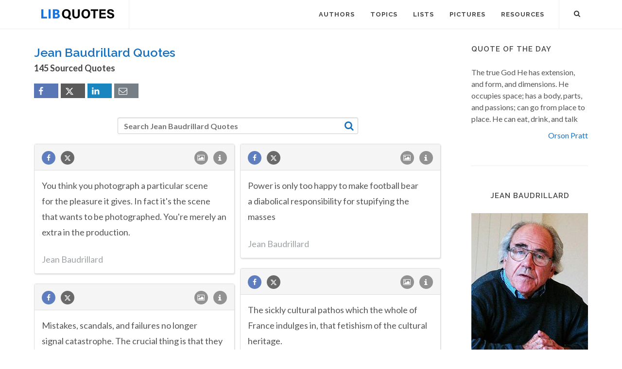

--- FILE ---
content_type: text/html; charset=UTF-8
request_url: https://libquotes.com/jean-baudrillard/5
body_size: 13071
content:
<!DOCTYPE html>
<html lang="en">
<head>
<meta http-equiv="content-type" content="text/html; charset=utf-8">

<title>Jean Baudrillard (140+ Sourced Quotes) - Page 5 - Lib Quotes</title>
  
<meta name="description" content="Sourced quotations by the French Philosopher Jean Baudrillard (1929 — 2007) about real, truth and time - Page 5. Enjoy the best Jean Baudrillard quotes and picture quotes!">

<link rel="stylesheet" href="/css/libq_v2.98.css">

<meta name="viewport" content="width=device-width, initial-scale=1">

<meta property="og:title" content="Jean Baudrillard (140+ Sourced Quotes) - Page 5 - Lib Quotes">
<meta property="og:type" content="article">
<meta property="og:description" content="Sourced quotations by the French Philosopher Jean Baudrillard (1929 — 2007) about real, truth and time - Page 5. Enjoy the best Jean Baudrillard quotes and picture quotes!">
<meta property="og:url" content="https://libquotes.com/jean-baudrillard"> 
<meta property="og:site_name" content="Lib Quotes">
<meta property="og:image" content="https://libquotes.com/apics/jean-baudrillard.jpg">


	
<meta name="twitter:card" content="summary">
<meta name="twitter:site" content="@LibQ_Official">
<meta name="twitter:creator" content="@LibQ_Official">
<meta name="twitter:title" content="Jean Baudrillard (140+ Sourced Quotes) - Page 5 - Lib Quotes">
<meta name="twitter:description" content="Sourced quotations by the French Philosopher Jean Baudrillard (1929 — 2007) about real, truth and time - Page 5. Enjoy the best Jean Baudrillard quotes and picture quotes!">
<meta name="twitter:image" content="https://libquotes.com/apics/jean-baudrillard.jpg">


<meta property="fb:app_id" content="1800133053599594">

<link rel="apple-touch-icon" sizes="180x180" href="/apple-touch-icon.png">
<link rel="icon" type="image/png" href="/favicon-32x32.png" sizes="32x32">
<link rel="icon" type="image/png" href="/favicon-16x16.png" sizes="16x16">
<link rel="manifest" href="/manifest.json">
<link rel="mask-icon" href="/safari-pinned-tab.svg" color="#5bbad5">
<meta name="apple-mobile-web-app-title" content="Lib Quotes">
<meta name="application-name" content="Lib Quotes">
<meta name="theme-color" content="#ffffff">

<meta name="p:domain_verify" content="454be6856bb8bf8c006a7ab658751059">

<script async src="https://www.googletagmanager.com/gtag/js?id=G-QBGPE65SJL"></script>
<script>
  window.dataLayer = window.dataLayer || [];
  function gtag(){dataLayer.push(arguments);}
  gtag('js', new Date());

  gtag('config', 'G-QBGPE65SJL');
</script>

<script async src="https://pagead2.googlesyndication.com/pagead/js/adsbygoogle.js?client=ca-pub-6631402814758980" crossorigin="anonymous"></script>
<link rel="canonical" href="https://libquotes.com/jean-baudrillard/5">
<link rel="prev" href="https://libquotes.com/jean-baudrillard/4">
</head>

<body class="stretched sticky-responsive-menu">

<div id="wrapper" class="clearfix">
<header id="header" class="full-header static-sticky">
<div id="header-wrap">
<div class="container clearfix">
<div id="logo">
<a href="/" class="standard-logo"><img src="/img/libq_v5.svg" width="150" height="22" alt="Lib Quotes" ></a>
</div>
<nav id="primary-menu">			
<div id="primary-menu-trigger"><i class="icon-reorder"></i></div>
<ul>
<li><a href="/authors"><div>Authors</div></a></li>
<li><a href="/topics"><div>Topics</div></a></li>
<li><a href="/lists"><div>Lists</div></a></li>
<li><a href="/picture-quotes"><div>Pictures</div></a></li>
<li><a href="/resources"><div>Resources</div></a></li>
							
<li class="atmi"><a href="javascript:void(0);" id="atmia"><div class="aatm"><i class="icon-info amii"></i>More about Jean Baudrillard</div></a></li>
</ul>

<div id="top-search">
<a id="top-search-trigger" role="button"><i class="icon-search3"></i><i class="icon-cross"></i></a>
<form action="/search/" method="get">
	<input type="text" name="q" id="top-search-box" class="form-control" value="" placeholder="Type &amp; Hit Enter..">
</form>
</div>

</nav>

</div>

</div>

</header>

<section id="content">

<div class="content-wrap">

<div class="container clearfix">
<div class="postcontent nobottommargin clearfix">


						<div id="posts">
						
							
							<div class="entry clearfix">
								<div class="entry-title">
									
									<h1>Jean Baudrillard Quotes</h1><h4 class="lcl h4lm">145 Sourced Quotes</h4><div class="social_btns"><div class="fb_share"><a rel="nofollow" class="socialBtn square fb_button" role="button" data-url="https://libquotes.com/jean-baudrillard"><i class="icon-facebook fa sb2"></i><span></span></a></div><div class="tweet_share"><a rel="nofollow" class="socialBtn square twitter_button" role="button" data-url="https://libquotes.com/jean-baudrillard" data-text="Jean+Baudrillard+-+Sourced+Quotes"><i class="icon-twitter2 fa sb2"></i><span></span></a></div><div class="linkedin_share"><a rel="nofollow" class="socialBtn square linked_button" role="button" data-url="https://libquotes.com/jean-baudrillard" data-title="Jean+Baudrillard+Quotes" data-summary="Jean+Baudrillard+Sourced+Quotes+-+https%3A%2F%2Flibquotes.com%2Fjean-baudrillard"><i class="icon-linkedin fa sb2"></i><span></span></a></div><div class="email_share"><a rel="nofollow" class="socialBtn square" href="mailto:?subject=Jean+Baudrillard+Quotes&body=Jean+Baudrillard+-+Sourced+Quotes+-+https%3A%2F%2Flibquotes.com%2Fjean-baudrillard"><i class="icon-email1 fa sb2"></i><span></span></a></div></div>									
									
								</div>
							
									
								<div class="entry-content">
								
																		
											<div class="dsauthor">
											<input type="text" name="q" id="search_author_tbox" class="form-control sauthor_tf" value="" placeholder="Search Jean Baudrillard Quotes"><a rel="nofollow" id="search_author" href="javascript:void(0);"><i class="icon-search3 sauthor"></i></a>
											</div>
											
																			
								<div class="m_grid">
								
								<div class="panel panel-default"><div class="panel-heading"><a rel="nofollow" class="flleft fb_button" role="button" data-url="https://libquotes.com/jean-baudrillard/quote/lbx4u4l"><i class="i-small i-circled icon-facebook fb_round_share f14"></i></a><a rel="nofollow" class="flleft twitter_button" role="button" data-url="https://libquotes.com/jean-baudrillard/quote/lbx4u4l" data-text="You+think+you+photograph+a+particular+scene+for+the+pleasure+it+gives.+In+fact+it%27s+the+scene+that+wants+to+be+photographed.+You%27re+merely+an+extra+in+the+production."><i class="i-small i-circled icon-twitter2 twitter_round_share f14"></i></a><ul class="infobtn"><li class="dropdown infobtn"><span class="dropdown-toggle" data-toggle="dropdown" role="menu" aria-expanded="false"><i class="i-small i-circled icon-info nrm f14"></i></span><ul class="dropdown-menu" role="menu"><li><a rel="nofollow" id="srcbtn_lbx4u4l" class="qsrcbtn" role="button" data-toggle="modal" data-target=".mdbox" data-remote="false">Source</a></li><li class="divider"></li><li><a rel="nofollow" id="repb_lbx4u4l" class="report_btn" role="button" data-toggle="modal" data-target=".mdbox" data-remote="false">Report...</a></li></ul></li></ul><a class="flright" href="/jean-baudrillard/quote/lbx4u4l"><i class="i-small i-circled icon-image f14"></i></a></div><div class="panel-body"><a href="/jean-baudrillard/quote/lbx4u4l" class="quote_link" ><span class="quote_span">You think you photograph a particular scene for the pleasure it gives. In fact it's the scene that wants to be photographed. You're merely an extra in the production.</span></a><br><br><div><span class="fda">Jean Baudrillard</span></div></div></div><div class="panel panel-default"><div class="panel-heading"><a rel="nofollow" class="flleft fb_button" role="button" data-url="https://libquotes.com/jean-baudrillard/quote/lbq9f6d"><i class="i-small i-circled icon-facebook fb_round_share f14"></i></a><a rel="nofollow" class="flleft twitter_button" role="button" data-url="https://libquotes.com/jean-baudrillard/quote/lbq9f6d" data-text="Power+is+only+too+happy+to+make+football+bear+a+diabolical+responsibility+for+stupifying+the+masses"><i class="i-small i-circled icon-twitter2 twitter_round_share f14"></i></a><ul class="infobtn"><li class="dropdown infobtn"><span class="dropdown-toggle" data-toggle="dropdown" role="menu" aria-expanded="false"><i class="i-small i-circled icon-info nrm f14"></i></span><ul class="dropdown-menu" role="menu"><li><a rel="nofollow" id="srcbtn_lbq9f6d" class="qsrcbtn" role="button" data-toggle="modal" data-target=".mdbox" data-remote="false">Source</a></li><li class="divider"></li><li><a rel="nofollow" id="repb_lbq9f6d" class="report_btn" role="button" data-toggle="modal" data-target=".mdbox" data-remote="false">Report...</a></li></ul></li></ul><a class="flright" href="/jean-baudrillard/quote/lbq9f6d"><i class="i-small i-circled icon-image f14"></i></a></div><div class="panel-body"><a href="/jean-baudrillard/quote/lbq9f6d" class="quote_link" ><span class="quote_span">Power is only too happy to make football bear a diabolical responsibility for stupifying the masses</span></a><br><br><div><span class="fda">Jean Baudrillard</span></div></div></div><div class="panel panel-default"><div class="panel-heading"><a rel="nofollow" class="flleft fb_button" role="button" data-url="https://libquotes.com/jean-baudrillard/quote/lbq7r5l"><i class="i-small i-circled icon-facebook fb_round_share f14"></i></a><a rel="nofollow" class="flleft twitter_button" role="button" data-url="https://libquotes.com/jean-baudrillard/quote/lbq7r5l" data-text="The+sickly+cultural+pathos+which+the+whole+of+France+indulges+in%2C+that+fetishism+of+the+cultural+heritage."><i class="i-small i-circled icon-twitter2 twitter_round_share f14"></i></a><ul class="infobtn"><li class="dropdown infobtn"><span class="dropdown-toggle" data-toggle="dropdown" role="menu" aria-expanded="false"><i class="i-small i-circled icon-info nrm f14"></i></span><ul class="dropdown-menu" role="menu"><li><a rel="nofollow" id="srcbtn_lbq7r5l" class="qsrcbtn" role="button" data-toggle="modal" data-target=".mdbox" data-remote="false">Source</a></li><li class="divider"></li><li><a rel="nofollow" id="repb_lbq7r5l" class="report_btn" role="button" data-toggle="modal" data-target=".mdbox" data-remote="false">Report...</a></li></ul></li></ul><a class="flright" href="/jean-baudrillard/quote/lbq7r5l"><i class="i-small i-circled icon-image f14"></i></a></div><div class="panel-body"><a href="/jean-baudrillard/quote/lbq7r5l" class="quote_link" ><span class="quote_span">The sickly cultural pathos which the whole of France indulges in, that fetishism of the cultural heritage.</span></a><br><br><div><span class="fda">Jean Baudrillard</span></div></div></div><div class="panel panel-default"><div class="panel-heading"><a rel="nofollow" class="flleft fb_button" role="button" data-url="https://libquotes.com/jean-baudrillard/quote/lbt1o3l"><i class="i-small i-circled icon-facebook fb_round_share f14"></i></a><a rel="nofollow" class="flleft twitter_button" role="button" data-url="https://libquotes.com/jean-baudrillard/quote/lbt1o3l" data-text="Mistakes%2C+scandals%2C+and+failures+no+longer+signal+catastrophe.+The+crucial+thing+is+that+they+be+made+credible%2C+and+that+the+public+be+made+aware+of+the+efforts+being+expended+in+that+direction.+The+marketing+immunity+of+governments+is+similar+to+that+of..."><i class="i-small i-circled icon-twitter2 twitter_round_share f14"></i></a><ul class="infobtn"><li class="dropdown infobtn"><span class="dropdown-toggle" data-toggle="dropdown" role="menu" aria-expanded="false"><i class="i-small i-circled icon-info nrm f14"></i></span><ul class="dropdown-menu" role="menu"><li><a rel="nofollow" id="srcbtn_lbt1o3l" class="qsrcbtn" role="button" data-toggle="modal" data-target=".mdbox" data-remote="false">Source</a></li><li class="divider"></li><li><a rel="nofollow" id="repb_lbt1o3l" class="report_btn" role="button" data-toggle="modal" data-target=".mdbox" data-remote="false">Report...</a></li></ul></li></ul><a class="flright" href="/jean-baudrillard/quote/lbt1o3l"><i class="i-small i-circled icon-image f14"></i></a></div><div class="panel-body"><a href="/jean-baudrillard/quote/lbt1o3l" class="quote_link" ><span class="quote_span">Mistakes, scandals, and failures no longer signal catastrophe. The crucial thing is that they be made credible, and that the public be made aware of the efforts being expended in that direction. The marketing immunity of governments is similar to that of the major brands of washing powder.</span></a><br><br><div><span class="fda">Jean Baudrillard</span></div></div></div><div class="panel panel-default"><div class="panel-heading"><a rel="nofollow" class="flleft fb_button" role="button" data-url="https://libquotes.com/jean-baudrillard/quote/lbs4f0y"><i class="i-small i-circled icon-facebook fb_round_share f14"></i></a><a rel="nofollow" class="flleft twitter_button" role="button" data-url="https://libquotes.com/jean-baudrillard/quote/lbs4f0y" data-text="The+repentant%2C+run-to-seed+ultra-Leftists+who+have+converted+to+humanitarianism%2C+artificial+inseminators+of+the+widow+and+the+orphan%2C+themselves+orphans+of+reality+and+malades+imaginaires+of+politics%2C+premature+ejaculators+of+posthistory+and+hyperchondri..."><i class="i-small i-circled icon-twitter2 twitter_round_share f14"></i></a><ul class="infobtn"><li class="dropdown infobtn"><span class="dropdown-toggle" data-toggle="dropdown" role="menu" aria-expanded="false"><i class="i-small i-circled icon-info nrm f14"></i></span><ul class="dropdown-menu" role="menu"><li><a rel="nofollow" id="srcbtn_lbs4f0y" class="qsrcbtn" role="button" data-toggle="modal" data-target=".mdbox" data-remote="false">Source</a></li><li class="divider"></li><li><a rel="nofollow" id="repb_lbs4f0y" class="report_btn" role="button" data-toggle="modal" data-target=".mdbox" data-remote="false">Report...</a></li></ul></li></ul><a class="flright" href="/jean-baudrillard/quote/lbs4f0y"><i class="i-small i-circled icon-image f14"></i></a></div><div class="panel-body"><a href="/jean-baudrillard/quote/lbs4f0y" class="quote_link" ><span class="quote_span">The repentant, run-to-seed ultra-Leftists who have converted to humanitarianism, artificial inseminators of the widow and the orphan, themselves orphans of reality and malades imaginaires of politics, premature ejaculators of posthistory and hyperchondriacs of the dead body of ideology and morality.</span></a><br><br><div><span class="fda">Jean Baudrillard</span></div></div></div><div class="panel panel-default"><div class="panel-heading"><a rel="nofollow" class="flleft fb_button" role="button" data-url="https://libquotes.com/jean-baudrillard/quote/lbd5j4m"><i class="i-small i-circled icon-facebook fb_round_share f14"></i></a><a rel="nofollow" class="flleft twitter_button" role="button" data-url="https://libquotes.com/jean-baudrillard/quote/lbd5j4m" data-text="Disneyland+is+presented+as+imaginary+in+order+to+make+us+believe+that+the+rest+is+real."><i class="i-small i-circled icon-twitter2 twitter_round_share f14"></i></a><ul class="infobtn"><li class="dropdown infobtn"><span class="dropdown-toggle" data-toggle="dropdown" role="menu" aria-expanded="false"><i class="i-small i-circled icon-info nrm f14"></i></span><ul class="dropdown-menu" role="menu"><li><a rel="nofollow" id="srcbtn_lbd5j4m" class="qsrcbtn" role="button" data-toggle="modal" data-target=".mdbox" data-remote="false">Source</a></li><li class="divider"></li><li><a rel="nofollow" id="repb_lbd5j4m" class="report_btn" role="button" data-toggle="modal" data-target=".mdbox" data-remote="false">Report...</a></li></ul></li></ul><a class="flright" href="/jean-baudrillard/quote/lbd5j4m"><i class="i-small i-circled icon-image f14"></i></a></div><div class="panel-body"><a href="/jean-baudrillard/quote/lbd5j4m" class="quote_link" ><span class="quote_span">Disneyland is presented as imaginary in order to make us believe that the rest is real.</span></a><br><br><div><span class="fda">Jean Baudrillard</span></div></div></div><div class="panel panel-default"><div class="panel-heading"><a rel="nofollow" class="flleft fb_button" role="button" data-url="https://libquotes.com/jean-baudrillard/quote/lbk4e0h"><i class="i-small i-circled icon-facebook fb_round_share f14"></i></a><a rel="nofollow" class="flleft twitter_button" role="button" data-url="https://libquotes.com/jean-baudrillard/quote/lbk4e0h" data-text="Computer+science+only+indicates+the+retrospective+omnipotence+of+our+technologies.+In+other+words%2C+an+infinite+capacity+to+process+data+%28but+only+data+--+i.e.+the+already+given%29+and+in+no+sense+a+new+vision.+With+that+science%2C+we+are+entering+an+era+of+e..."><i class="i-small i-circled icon-twitter2 twitter_round_share f14"></i></a><ul class="infobtn"><li class="dropdown infobtn"><span class="dropdown-toggle" data-toggle="dropdown" role="menu" aria-expanded="false"><i class="i-small i-circled icon-info nrm f14"></i></span><ul class="dropdown-menu" role="menu"><li><a rel="nofollow" id="srcbtn_lbk4e0h" class="qsrcbtn" role="button" data-toggle="modal" data-target=".mdbox" data-remote="false">Source</a></li><li class="divider"></li><li><a rel="nofollow" id="repb_lbk4e0h" class="report_btn" role="button" data-toggle="modal" data-target=".mdbox" data-remote="false">Report...</a></li></ul></li></ul><a class="flright" href="/jean-baudrillard/quote/lbk4e0h"><i class="i-small i-circled icon-image f14"></i></a></div><div class="panel-body"><a href="/jean-baudrillard/quote/lbk4e0h" class="quote_link" ><span class="quote_span">Computer science only indicates the retrospective omnipotence of our technologies. In other words, an infinite capacity to process data (but only data -- i.e. the already given) and in no sense a new vision. With that science, we are entering an era of exhaustivity, which is also an era of exhaustion.</span></a><br><br><div><span class="fda">Jean Baudrillard</span></div></div></div><div class="panel panel-default"><div class="panel-heading"><a rel="nofollow" class="flleft fb_button" role="button" data-url="https://libquotes.com/jean-baudrillard/quote/lbj3f9w"><i class="i-small i-circled icon-facebook fb_round_share f14"></i></a><a rel="nofollow" class="flleft twitter_button" role="button" data-url="https://libquotes.com/jean-baudrillard/quote/lbj3f9w" data-text="In+its+artless+cruelty%2C+Dallas+is+superior+to+any+%22intelligent%22+critique+that+can+be+made+of+it.+That+is+why+intellectual+snobberymeets+its+match+here."><i class="i-small i-circled icon-twitter2 twitter_round_share f14"></i></a><ul class="infobtn"><li class="dropdown infobtn"><span class="dropdown-toggle" data-toggle="dropdown" role="menu" aria-expanded="false"><i class="i-small i-circled icon-info nrm f14"></i></span><ul class="dropdown-menu" role="menu"><li><a rel="nofollow" id="srcbtn_lbj3f9w" class="qsrcbtn" role="button" data-toggle="modal" data-target=".mdbox" data-remote="false">Source</a></li><li class="divider"></li><li><a rel="nofollow" id="repb_lbj3f9w" class="report_btn" role="button" data-toggle="modal" data-target=".mdbox" data-remote="false">Report...</a></li></ul></li></ul><a class="flright" href="/jean-baudrillard/quote/lbj3f9w"><i class="i-small i-circled icon-image f14"></i></a></div><div class="panel-body"><a href="/jean-baudrillard/quote/lbj3f9w" class="quote_link" ><span class="quote_span">In its artless cruelty, Dallas is superior to any "intelligent" critique that can be made of it. That is why intellectual snobberymeets its match here.</span></a><br><br><div><span class="fda">Jean Baudrillard</span></div></div></div><div class="panel panel-default"><div class="panel-heading"><a rel="nofollow" class="flleft fb_button" role="button" data-url="https://libquotes.com/jean-baudrillard/quote/lbl7h9l"><i class="i-small i-circled icon-facebook fb_round_share f14"></i></a><a rel="nofollow" class="flleft twitter_button" role="button" data-url="https://libquotes.com/jean-baudrillard/quote/lbl7h9l" data-text="Like+dreams%2C+statistics+are+a+form+of+wish+fulfillment."><i class="i-small i-circled icon-twitter2 twitter_round_share f14"></i></a><ul class="infobtn"><li class="dropdown infobtn"><span class="dropdown-toggle" data-toggle="dropdown" role="menu" aria-expanded="false"><i class="i-small i-circled icon-info nrm f14"></i></span><ul class="dropdown-menu" role="menu"><li><a rel="nofollow" id="srcbtn_lbl7h9l" class="qsrcbtn" role="button" data-toggle="modal" data-target=".mdbox" data-remote="false">Source</a></li><li class="divider"></li><li><a rel="nofollow" id="repb_lbl7h9l" class="report_btn" role="button" data-toggle="modal" data-target=".mdbox" data-remote="false">Report...</a></li></ul></li></ul><a class="flright" href="/jean-baudrillard/quote/lbl7h9l"><i class="i-small i-circled icon-image f14"></i></a></div><div class="panel-body"><a href="/jean-baudrillard/quote/lbl7h9l" class="quote_link" ><span class="quote_span">Like dreams, statistics are a form of wish fulfillment.</span></a><br><br><div><span class="fda">Jean Baudrillard</span></div></div></div><div class="panel panel-default"><div class="panel-heading"><a rel="nofollow" class="flleft fb_button" role="button" data-url="https://libquotes.com/jean-baudrillard/quote/lbx5s0s"><i class="i-small i-circled icon-facebook fb_round_share f14"></i></a><a rel="nofollow" class="flleft twitter_button" role="button" data-url="https://libquotes.com/jean-baudrillard/quote/lbx5s0s" data-text="The+era+of+the+political+was+one+of+anomie%3A+crisis%2C+violence%2C+madness+and+revolution.+The+era+of+the+trans-political+is+that+of+anomaly%3A+an+aberration+of+no+consequence%2C+contemporaneous+with+the+event+of+no+consequence."><i class="i-small i-circled icon-twitter2 twitter_round_share f14"></i></a><ul class="infobtn"><li class="dropdown infobtn"><span class="dropdown-toggle" data-toggle="dropdown" role="menu" aria-expanded="false"><i class="i-small i-circled icon-info nrm f14"></i></span><ul class="dropdown-menu" role="menu"><li><a rel="nofollow" id="srcbtn_lbx5s0s" class="qsrcbtn" role="button" data-toggle="modal" data-target=".mdbox" data-remote="false">Source</a></li><li class="divider"></li><li><a rel="nofollow" id="repb_lbx5s0s" class="report_btn" role="button" data-toggle="modal" data-target=".mdbox" data-remote="false">Report...</a></li></ul></li></ul><a class="flright" href="/jean-baudrillard/quote/lbx5s0s"><i class="i-small i-circled icon-image f14"></i></a></div><div class="panel-body"><a href="/jean-baudrillard/quote/lbx5s0s" class="quote_link" ><span class="quote_span">The era of the political was one of anomie: crisis, violence, madness and revolution. The era of the trans-political is that of anomaly: an aberration of no consequence, contemporaneous with the event of no consequence.</span></a><br><br><div><span class="fda">Jean Baudrillard</span></div></div></div><div class="panel panel-default"><div class="panel-heading"><a rel="nofollow" class="flleft fb_button" role="button" data-url="https://libquotes.com/jean-baudrillard/quote/lbl0t6p"><i class="i-small i-circled icon-facebook fb_round_share f14"></i></a><a rel="nofollow" class="flleft twitter_button" role="button" data-url="https://libquotes.com/jean-baudrillard/quote/lbl0t6p" data-text="The+sumptuous+age+of+stars+and+images+is+reduced+to+a+few+artificial+tornado+effects%2C+pathetic+fake+buildings%2C+and+childish+tricks+which+the+crowd+pretends+to+be+taken+in+by+to+avoid+feeling+too+disappointed.+Ghost+towns%2C+ghost+people.+The+whole+place+ha..."><i class="i-small i-circled icon-twitter2 twitter_round_share f14"></i></a><ul class="infobtn"><li class="dropdown infobtn"><span class="dropdown-toggle" data-toggle="dropdown" role="menu" aria-expanded="false"><i class="i-small i-circled icon-info nrm f14"></i></span><ul class="dropdown-menu" role="menu"><li><a rel="nofollow" id="srcbtn_lbl0t6p" class="qsrcbtn" role="button" data-toggle="modal" data-target=".mdbox" data-remote="false">Source</a></li><li class="divider"></li><li><a rel="nofollow" id="repb_lbl0t6p" class="report_btn" role="button" data-toggle="modal" data-target=".mdbox" data-remote="false">Report...</a></li></ul></li></ul><a class="flright" href="/jean-baudrillard/quote/lbl0t6p"><i class="i-small i-circled icon-image f14"></i></a></div><div class="panel-body"><a href="/jean-baudrillard/quote/lbl0t6p" class="quote_link" ><span class="quote_span">The sumptuous age of stars and images is reduced to a few artificial tornado effects, pathetic fake buildings, and childish tricks which the crowd pretends to be taken in by to avoid feeling too disappointed. Ghost towns, ghost people. The whole place has the same air of obsolescence about it as Sunset or Hollywood Boulevard.</span></a><br><br><div><span class="fda">Jean Baudrillard</span></div></div></div><div class="panel panel-default"><div class="panel-heading"><a rel="nofollow" class="flleft fb_button" role="button" data-url="https://libquotes.com/jean-baudrillard/quote/lbc3l0a"><i class="i-small i-circled icon-facebook fb_round_share f14"></i></a><a rel="nofollow" class="flleft twitter_button" role="button" data-url="https://libquotes.com/jean-baudrillard/quote/lbc3l0a" data-text="[base64]."><i class="i-small i-circled icon-twitter2 twitter_round_share f14"></i></a><ul class="infobtn"><li class="dropdown infobtn"><span class="dropdown-toggle" data-toggle="dropdown" role="menu" aria-expanded="false"><i class="i-small i-circled icon-info nrm f14"></i></span><ul class="dropdown-menu" role="menu"><li><a rel="nofollow" id="srcbtn_lbc3l0a" class="qsrcbtn" role="button" data-toggle="modal" data-target=".mdbox" data-remote="false">Source</a></li><li class="divider"></li><li><a rel="nofollow" id="repb_lbc3l0a" class="report_btn" role="button" data-toggle="modal" data-target=".mdbox" data-remote="false">Report...</a></li></ul></li></ul><a class="flright" href="/jean-baudrillard/quote/lbc3l0a"><i class="i-small i-circled icon-image f14"></i></a></div><div class="panel-body"><a href="/jean-baudrillard/quote/lbc3l0a" class="quote_link" ><span class="quote_span">A society which allows an abominable event to burgeon from its dung heap and grow on its surface is like a man who lets a fly crawl unheeded across his face or saliva dribble from his mouth -- either epileptic or dead.</span></a><br><br><div><span class="fda">Jean Baudrillard</span></div></div></div><div class="panel panel-default"><div class="panel-heading"><a rel="nofollow" class="flleft fb_button" role="button" data-url="https://libquotes.com/jean-baudrillard/quote/lbj9u3t"><i class="i-small i-circled icon-facebook fb_round_share f14"></i></a><a rel="nofollow" class="flleft twitter_button" role="button" data-url="https://libquotes.com/jean-baudrillard/quote/lbj9u3t" data-text="Prophesying+catastrophe+is+incredibly+banal.+The+more+original+move+is+to+assume+that+it+has+already+happened."><i class="i-small i-circled icon-twitter2 twitter_round_share f14"></i></a><ul class="infobtn"><li class="dropdown infobtn"><span class="dropdown-toggle" data-toggle="dropdown" role="menu" aria-expanded="false"><i class="i-small i-circled icon-info nrm f14"></i></span><ul class="dropdown-menu" role="menu"><li><a rel="nofollow" id="srcbtn_lbj9u3t" class="qsrcbtn" role="button" data-toggle="modal" data-target=".mdbox" data-remote="false">Source</a></li><li class="divider"></li><li><a rel="nofollow" id="repb_lbj9u3t" class="report_btn" role="button" data-toggle="modal" data-target=".mdbox" data-remote="false">Report...</a></li></ul></li></ul><a class="flright" href="/jean-baudrillard/quote/lbj9u3t"><i class="i-small i-circled icon-image f14"></i></a></div><div class="panel-body"><a href="/jean-baudrillard/quote/lbj9u3t" class="quote_link" ><span class="quote_span">Prophesying catastrophe is incredibly banal. The more original move is to assume that it has already happened.</span></a><br><br><div><span class="fda">Jean Baudrillard</span></div></div></div><div class="panel panel-default"><div class="panel-heading"><a rel="nofollow" class="flleft fb_button" role="button" data-url="https://libquotes.com/jean-baudrillard/quote/lbt3m0y"><i class="i-small i-circled icon-facebook fb_round_share f14"></i></a><a rel="nofollow" class="flleft twitter_button" role="button" data-url="https://libquotes.com/jean-baudrillard/quote/lbt3m0y" data-text="Photography+is+our+exorcism.+Primitive+society+had+its+masks%2C+bourgeois+society+its+mirrors.+We+have+our+images."><i class="i-small i-circled icon-twitter2 twitter_round_share f14"></i></a><ul class="infobtn"><li class="dropdown infobtn"><span class="dropdown-toggle" data-toggle="dropdown" role="menu" aria-expanded="false"><i class="i-small i-circled icon-info nrm f14"></i></span><ul class="dropdown-menu" role="menu"><li><a rel="nofollow" id="srcbtn_lbt3m0y" class="qsrcbtn" role="button" data-toggle="modal" data-target=".mdbox" data-remote="false">Source</a></li><li class="divider"></li><li><a rel="nofollow" id="repb_lbt3m0y" class="report_btn" role="button" data-toggle="modal" data-target=".mdbox" data-remote="false">Report...</a></li></ul></li></ul><a class="flright" href="/jean-baudrillard/quote/lbt3m0y"><i class="i-small i-circled icon-image f14"></i></a></div><div class="panel-body"><a href="/jean-baudrillard/quote/lbt3m0y" class="quote_link" ><span class="quote_span">Photography is our exorcism. Primitive society had its masks, bourgeois society its mirrors. We have our images.</span></a><br><br><div><span class="fda">Jean Baudrillard</span></div></div></div><div class="panel panel-default"><div class="panel-heading"><a rel="nofollow" class="flleft fb_button" role="button" data-url="https://libquotes.com/jean-baudrillard/quote/lbd3b7b"><i class="i-small i-circled icon-facebook fb_round_share f14"></i></a><a rel="nofollow" class="flleft twitter_button" role="button" data-url="https://libquotes.com/jean-baudrillard/quote/lbd3b7b" data-text="Illusion+is+no+longer+possible%2C+because+the+real+is+no+longer+possible."><i class="i-small i-circled icon-twitter2 twitter_round_share f14"></i></a><ul class="infobtn"><li class="dropdown infobtn"><span class="dropdown-toggle" data-toggle="dropdown" role="menu" aria-expanded="false"><i class="i-small i-circled icon-info nrm f14"></i></span><ul class="dropdown-menu" role="menu"><li><a rel="nofollow" id="srcbtn_lbd3b7b" class="qsrcbtn" role="button" data-toggle="modal" data-target=".mdbox" data-remote="false">Source</a></li><li class="divider"></li><li><a rel="nofollow" id="repb_lbd3b7b" class="report_btn" role="button" data-toggle="modal" data-target=".mdbox" data-remote="false">Report...</a></li></ul></li></ul><a class="flright" href="/jean-baudrillard/quote/lbd3b7b"><i class="i-small i-circled icon-image f14"></i></a></div><div class="panel-body"><a href="/jean-baudrillard/quote/lbd3b7b" class="quote_link" ><span class="quote_span">Illusion is no longer possible, because the real is no longer possible.</span></a><br><br><div><span class="fda">Jean Baudrillard</span></div></div></div><div class="panel panel-default"><div class="panel-heading"><a rel="nofollow" class="flleft fb_button" role="button" data-url="https://libquotes.com/jean-baudrillard/quote/lbc8x7a"><i class="i-small i-circled icon-facebook fb_round_share f14"></i></a><a rel="nofollow" class="flleft twitter_button" role="button" data-url="https://libquotes.com/jean-baudrillard/quote/lbc8x7a" data-text="One+of+the+pleasures+of+travel+is+to+dive+into+places+where+others+are+compelled+to+live+and+come+out+unscathed%2C+full+of+the+malicious+pleasure+of+abandoning+them+to+their+fate."><i class="i-small i-circled icon-twitter2 twitter_round_share f14"></i></a><ul class="infobtn"><li class="dropdown infobtn"><span class="dropdown-toggle" data-toggle="dropdown" role="menu" aria-expanded="false"><i class="i-small i-circled icon-info nrm f14"></i></span><ul class="dropdown-menu" role="menu"><li><a rel="nofollow" id="srcbtn_lbc8x7a" class="qsrcbtn" role="button" data-toggle="modal" data-target=".mdbox" data-remote="false">Source</a></li><li class="divider"></li><li><a rel="nofollow" id="repb_lbc8x7a" class="report_btn" role="button" data-toggle="modal" data-target=".mdbox" data-remote="false">Report...</a></li></ul></li></ul><a class="flright" href="/jean-baudrillard/quote/lbc8x7a"><i class="i-small i-circled icon-image f14"></i></a></div><div class="panel-body"><a href="/jean-baudrillard/quote/lbc8x7a" class="quote_link" ><span class="quote_span">One of the pleasures of travel is to dive into places where others are compelled to live and come out unscathed, full of the malicious pleasure of abandoning them to their fate.</span></a><br><br><div><span class="fda">Jean Baudrillard</span></div></div></div><div class="panel panel-default"><div class="panel-heading"><a rel="nofollow" class="flleft fb_button" role="button" data-url="https://libquotes.com/jean-baudrillard/quote/lbu5u0v"><i class="i-small i-circled icon-facebook fb_round_share f14"></i></a><a rel="nofollow" class="flleft twitter_button" role="button" data-url="https://libquotes.com/jean-baudrillard/quote/lbu5u0v" data-text="The+confrontation+between+America+and+Europe+reveals+not+so+much+a+rapprochement+as+a+distortion%2C+an+unbridgeable+rift.+There+isn%27t+just+a+gap+between+us%2C+but+a+whole+chasm+of+modernity."><i class="i-small i-circled icon-twitter2 twitter_round_share f14"></i></a><ul class="infobtn"><li class="dropdown infobtn"><span class="dropdown-toggle" data-toggle="dropdown" role="menu" aria-expanded="false"><i class="i-small i-circled icon-info nrm f14"></i></span><ul class="dropdown-menu" role="menu"><li><a rel="nofollow" id="srcbtn_lbu5u0v" class="qsrcbtn" role="button" data-toggle="modal" data-target=".mdbox" data-remote="false">Source</a></li><li class="divider"></li><li><a rel="nofollow" id="repb_lbu5u0v" class="report_btn" role="button" data-toggle="modal" data-target=".mdbox" data-remote="false">Report...</a></li></ul></li></ul><a class="flright" href="/jean-baudrillard/quote/lbu5u0v"><i class="i-small i-circled icon-image f14"></i></a></div><div class="panel-body"><a href="/jean-baudrillard/quote/lbu5u0v" class="quote_link" ><span class="quote_span">The confrontation between America and Europe reveals not so much a rapprochement as a distortion, an unbridgeable rift. There isn't just a gap between us, but a whole chasm of modernity.</span></a><br><br><div><span class="fda">Jean Baudrillard</span></div></div></div><div class="panel panel-default"><div class="panel-heading"><a rel="nofollow" class="flleft fb_button" role="button" data-url="https://libquotes.com/jean-baudrillard/quote/lbr5b9e"><i class="i-small i-circled icon-facebook fb_round_share f14"></i></a><a rel="nofollow" class="flleft twitter_button" role="button" data-url="https://libquotes.com/jean-baudrillard/quote/lbr5b9e" data-text="Today%2C+every+principle+of+identity+is+affected+by+fashion%2C+precisely+because+of+its+potential+to+revert+all+forms+to+non-origin+and+recurrence.+Fashion+is+always+retro%2C+but+always+on+the+basis+of+the+abolition+of+the+pass%C3%A9+%28the+past%29%3A+the+spectral+death+..."><i class="i-small i-circled icon-twitter2 twitter_round_share f14"></i></a><ul class="infobtn"><li class="dropdown infobtn"><span class="dropdown-toggle" data-toggle="dropdown" role="menu" aria-expanded="false"><i class="i-small i-circled icon-info nrm f14"></i></span><ul class="dropdown-menu" role="menu"><li><a rel="nofollow" id="srcbtn_lbr5b9e" class="qsrcbtn" role="button" data-toggle="modal" data-target=".mdbox" data-remote="false">Source</a></li><li class="divider"></li><li><a rel="nofollow" id="repb_lbr5b9e" class="report_btn" role="button" data-toggle="modal" data-target=".mdbox" data-remote="false">Report...</a></li></ul></li></ul><a class="flright" href="/jean-baudrillard/quote/lbr5b9e"><i class="i-small i-circled icon-image f14"></i></a></div><div class="panel-body"><a href="/jean-baudrillard/quote/lbr5b9e" class="quote_link" ><span class="quote_span">Today, every principle of identity is affected by fashion, precisely because of its potential to revert all forms to non-origin and recurrence. Fashion is always retro, but always on the basis of the abolition of the passé (the past): the spectral death and resurrection of forms. Its proper actuality (its 'up-to-dateness', its 'relevance') is not a reference to the present, but an immediate and total recycling.</span></a><br><br><div><span class="fda">Jean Baudrillard</span></div></div></div><div class="panel panel-default"><div class="panel-heading"><a rel="nofollow" class="flleft fb_button" role="button" data-url="https://libquotes.com/jean-baudrillard/quote/lbl9s6u"><i class="i-small i-circled icon-facebook fb_round_share f14"></i></a><a rel="nofollow" class="flleft twitter_button" role="button" data-url="https://libquotes.com/jean-baudrillard/quote/lbl9s6u" data-text="The+desert+is+no+longer+a+landscape%2C+it+is+a+pure+form+produced+by+the+abstraction+of+all+others."><i class="i-small i-circled icon-twitter2 twitter_round_share f14"></i></a><ul class="infobtn"><li class="dropdown infobtn"><span class="dropdown-toggle" data-toggle="dropdown" role="menu" aria-expanded="false"><i class="i-small i-circled icon-info nrm f14"></i></span><ul class="dropdown-menu" role="menu"><li><a rel="nofollow" id="srcbtn_lbl9s6u" class="qsrcbtn" role="button" data-toggle="modal" data-target=".mdbox" data-remote="false">Source</a></li><li class="divider"></li><li><a rel="nofollow" id="repb_lbl9s6u" class="report_btn" role="button" data-toggle="modal" data-target=".mdbox" data-remote="false">Report...</a></li></ul></li></ul><a class="flright" href="/jean-baudrillard/quote/lbl9s6u"><i class="i-small i-circled icon-image f14"></i></a></div><div class="panel-body"><a href="/jean-baudrillard/quote/lbl9s6u" class="quote_link" ><span class="quote_span">The desert is no longer a landscape, it is a pure form produced by the abstraction of all others.</span></a><br><br><div><span class="fda">Jean Baudrillard</span></div></div></div><div class="panel panel-default"><div class="panel-heading"><a rel="nofollow" class="flleft fb_button" role="button" data-url="https://libquotes.com/jean-baudrillard/quote/lbo8o1l"><i class="i-small i-circled icon-facebook fb_round_share f14"></i></a><a rel="nofollow" class="flleft twitter_button" role="button" data-url="https://libquotes.com/jean-baudrillard/quote/lbo8o1l" data-text="It+is+the+corpse+of+the+bourgeoisie+that+separates+us.+With+us%2C+it+is+that+class+that+is+the+carrier+of+the+chromosome+of+banality."><i class="i-small i-circled icon-twitter2 twitter_round_share f14"></i></a><ul class="infobtn"><li class="dropdown infobtn"><span class="dropdown-toggle" data-toggle="dropdown" role="menu" aria-expanded="false"><i class="i-small i-circled icon-info nrm f14"></i></span><ul class="dropdown-menu" role="menu"><li><a rel="nofollow" id="srcbtn_lbo8o1l" class="qsrcbtn" role="button" data-toggle="modal" data-target=".mdbox" data-remote="false">Source</a></li><li class="divider"></li><li><a rel="nofollow" id="repb_lbo8o1l" class="report_btn" role="button" data-toggle="modal" data-target=".mdbox" data-remote="false">Report...</a></li></ul></li></ul><a class="flright" href="/jean-baudrillard/quote/lbo8o1l"><i class="i-small i-circled icon-image f14"></i></a></div><div class="panel-body"><a href="/jean-baudrillard/quote/lbo8o1l" class="quote_link" ><span class="quote_span">It is the corpse of the bourgeoisie that separates us. With us, it is that class that is the carrier of the chromosome of banality.</span></a><br><br><div><span class="fda">Jean Baudrillard</span></div></div></div><div class="panel panel-default"><div class="panel-heading"><a rel="nofollow" class="flleft fb_button" role="button" data-url="https://libquotes.com/jean-baudrillard/quote/lbf8h9r"><i class="i-small i-circled icon-facebook fb_round_share f14"></i></a><a rel="nofollow" class="flleft twitter_button" role="button" data-url="https://libquotes.com/jean-baudrillard/quote/lbf8h9r" data-text="It+is+exciting+to+hear+one+of+your+fondest+ideas+formulated+in+one+fell+swoop%2C+better+than+you+could+have+done+yourself."><i class="i-small i-circled icon-twitter2 twitter_round_share f14"></i></a><ul class="infobtn"><li class="dropdown infobtn"><span class="dropdown-toggle" data-toggle="dropdown" role="menu" aria-expanded="false"><i class="i-small i-circled icon-info nrm f14"></i></span><ul class="dropdown-menu" role="menu"><li><a rel="nofollow" id="srcbtn_lbf8h9r" class="qsrcbtn" role="button" data-toggle="modal" data-target=".mdbox" data-remote="false">Source</a></li><li class="divider"></li><li><a rel="nofollow" id="repb_lbf8h9r" class="report_btn" role="button" data-toggle="modal" data-target=".mdbox" data-remote="false">Report...</a></li></ul></li></ul><a class="flright" href="/jean-baudrillard/quote/lbf8h9r"><i class="i-small i-circled icon-image f14"></i></a></div><div class="panel-body"><a href="/jean-baudrillard/quote/lbf8h9r" class="quote_link" ><span class="quote_span">It is exciting to hear one of your fondest ideas formulated in one fell swoop, better than you could have done yourself.</span></a><br><br><div><span class="fda">Jean Baudrillard</span></div></div></div><div class="panel panel-default"><div class="panel-heading"><a rel="nofollow" class="flleft fb_button" role="button" data-url="https://libquotes.com/jean-baudrillard/quote/lbz1v0y"><i class="i-small i-circled icon-facebook fb_round_share f14"></i></a><a rel="nofollow" class="flleft twitter_button" role="button" data-url="https://libquotes.com/jean-baudrillard/quote/lbz1v0y" data-text="There+is+no+human+reason+to+be+here%2C+except+for+the+sheer+ecstasy+of+being+crowded+together."><i class="i-small i-circled icon-twitter2 twitter_round_share f14"></i></a><ul class="infobtn"><li class="dropdown infobtn"><span class="dropdown-toggle" data-toggle="dropdown" role="menu" aria-expanded="false"><i class="i-small i-circled icon-info nrm f14"></i></span><ul class="dropdown-menu" role="menu"><li><a rel="nofollow" id="srcbtn_lbz1v0y" class="qsrcbtn" role="button" data-toggle="modal" data-target=".mdbox" data-remote="false">Source</a></li><li class="divider"></li><li><a rel="nofollow" id="repb_lbz1v0y" class="report_btn" role="button" data-toggle="modal" data-target=".mdbox" data-remote="false">Report...</a></li></ul></li></ul><a class="flright" href="/jean-baudrillard/quote/lbz1v0y"><i class="i-small i-circled icon-image f14"></i></a></div><div class="panel-body"><a href="/jean-baudrillard/quote/lbz1v0y" class="quote_link" ><span class="quote_span">There is no human reason to be here, except for the sheer ecstasy of being crowded together.</span></a><br><br><div><span class="fda">Jean Baudrillard</span></div></div></div><div class="panel panel-default"><div class="panel-heading"><a rel="nofollow" class="flleft fb_button" role="button" data-url="https://libquotes.com/jean-baudrillard/quote/lbm1g6t"><i class="i-small i-circled icon-facebook fb_round_share f14"></i></a><a rel="nofollow" class="flleft twitter_button" role="button" data-url="https://libquotes.com/jean-baudrillard/quote/lbm1g6t" data-text="It+is+in+love+with+its+limitless+horizontality%2C+as+New+York+may+be+with+its+verticality."><i class="i-small i-circled icon-twitter2 twitter_round_share f14"></i></a><ul class="infobtn"><li class="dropdown infobtn"><span class="dropdown-toggle" data-toggle="dropdown" role="menu" aria-expanded="false"><i class="i-small i-circled icon-info nrm f14"></i></span><ul class="dropdown-menu" role="menu"><li><a rel="nofollow" id="srcbtn_lbm1g6t" class="qsrcbtn" role="button" data-toggle="modal" data-target=".mdbox" data-remote="false">Source</a></li><li class="divider"></li><li><a rel="nofollow" id="repb_lbm1g6t" class="report_btn" role="button" data-toggle="modal" data-target=".mdbox" data-remote="false">Report...</a></li></ul></li></ul><a class="flright" href="/jean-baudrillard/quote/lbm1g6t"><i class="i-small i-circled icon-image f14"></i></a></div><div class="panel-body"><a href="/jean-baudrillard/quote/lbm1g6t" class="quote_link" ><span class="quote_span">It is in love with its limitless horizontality, as New York may be with its verticality.</span></a><br><br><div><span class="fda">Jean Baudrillard</span></div></div></div><div class="panel panel-default"><div class="panel-heading"><a rel="nofollow" class="flleft fb_button" role="button" data-url="https://libquotes.com/jean-baudrillard/quote/lby9t3j"><i class="i-small i-circled icon-facebook fb_round_share f14"></i></a><a rel="nofollow" class="flleft twitter_button" role="button" data-url="https://libquotes.com/jean-baudrillard/quote/lby9t3j" data-text="The+day+the+world+ends%2C+no+one+will+be+there%2C+just+as+no+one+was+there+when+it+began.+This+is+a+scandal.+Such+a+scandal+for+the+human+race+that+it+is+indeed+capable+collectively%2C+out+of+spite%2C+of+hastening+the+end+of+the+world+by+all+means+just+so+it+can..."><i class="i-small i-circled icon-twitter2 twitter_round_share f14"></i></a><ul class="infobtn"><li class="dropdown infobtn"><span class="dropdown-toggle" data-toggle="dropdown" role="menu" aria-expanded="false"><i class="i-small i-circled icon-info nrm f14"></i></span><ul class="dropdown-menu" role="menu"><li><a rel="nofollow" id="srcbtn_lby9t3j" class="qsrcbtn" role="button" data-toggle="modal" data-target=".mdbox" data-remote="false">Source</a></li><li class="divider"></li><li><a rel="nofollow" id="repb_lby9t3j" class="report_btn" role="button" data-toggle="modal" data-target=".mdbox" data-remote="false">Report...</a></li></ul></li></ul><a class="flright" href="/jean-baudrillard/quote/lby9t3j"><i class="i-small i-circled icon-image f14"></i></a></div><div class="panel-body"><a href="/jean-baudrillard/quote/lby9t3j" class="quote_link" ><span class="quote_span">The day the world ends, no one will be there, just as no one was there when it began. This is a scandal. Such a scandal for the human race that it is indeed capable collectively, out of spite, of hastening the end of the world by all means just so it can enjoy the show.</span></a><br><br><div><span class="fda">Jean Baudrillard</span></div></div></div><div class="panel panel-default"><div class="panel-heading"><a rel="nofollow" class="flleft fb_button" role="button" data-url="https://libquotes.com/jean-baudrillard/quote/lbk5p9c"><i class="i-small i-circled icon-facebook fb_round_share f14"></i></a><a rel="nofollow" class="flleft twitter_button" role="button" data-url="https://libquotes.com/jean-baudrillard/quote/lbk5p9c" data-text="It+is+a+world+completely+rotten+with+wealth%2C+power%2C+senility%2C+indifference%2C+puritanism+and+mental+hygiene%2C+poverty+and+waste%2C+technological+futility+and+aimless+violence%2C+and+yet+I+cannot+help+but+feel+it+has+about+it+something+of+the+dawning+of+the+univ..."><i class="i-small i-circled icon-twitter2 twitter_round_share f14"></i></a><ul class="infobtn"><li class="dropdown infobtn"><span class="dropdown-toggle" data-toggle="dropdown" role="menu" aria-expanded="false"><i class="i-small i-circled icon-info nrm f14"></i></span><ul class="dropdown-menu" role="menu"><li><a rel="nofollow" id="srcbtn_lbk5p9c" class="qsrcbtn" role="button" data-toggle="modal" data-target=".mdbox" data-remote="false">Source</a></li><li class="divider"></li><li><a rel="nofollow" id="repb_lbk5p9c" class="report_btn" role="button" data-toggle="modal" data-target=".mdbox" data-remote="false">Report...</a></li></ul></li></ul><a class="flright" href="/jean-baudrillard/quote/lbk5p9c"><i class="i-small i-circled icon-image f14"></i></a></div><div class="panel-body"><a href="/jean-baudrillard/quote/lbk5p9c" class="quote_link" ><span class="quote_span">It is a world completely rotten with wealth, power, senility, indifference, puritanism and mental hygiene, poverty and waste, technological futility and aimless violence, and yet I cannot help but feel it has about it something of the dawning of the universe. Perhaps because the entire world continues to dream of New York, even as New York dominates and exploits it.</span></a><br><br><div><span class="fda">Jean Baudrillard</span></div></div></div>
							</div>
						
							
							
								</div>
							</div>
							
							
						</div>
						
						<ul class="pager nomargin"><li><a href="https://libquotes.com/jean-baudrillard">1</a></li><li><a href="https://libquotes.com/jean-baudrillard/2">2</a></li><li><a href="https://libquotes.com/jean-baudrillard/3">3</a></li><li><a href="https://libquotes.com/jean-baudrillard/4">4</a></li><li class="p_current"><span>5</span></li></ul>
					</div>
<div class="sidebar nobottommargin col_last clearfix">
						<div class="sidebar-widgets-wrap">
						
							
							<div class="widget clearfix qotd"><h4>Quote of the day</h4><div class="qd1">The true God He has extension, and form, and dimensions. He occupies space; has a body, parts, and passions; can go from place to place. He can eat, drink, and talk</div><div class="qd1 qd2"><a href="/orson-pratt">Orson Pratt</a></div></div><div class="sdbsep"></div>							
							<a id="ami"></a>
							<div class="widget clearfix">

								<h4 class="h4c">Jean Baudrillard</h4>
								
								
								
								
								<div class="mapic"><img class="lazy" src="[data-uri]" width="240" height="304" data-src="/apics/jean-baudrillard.jpg" data-srcset="/apics/jean-baudrillard@2x.jpg 2x" alt="Jean Baudrillard"><div id="picsrc"><a rel="nofollow" href="https://commons.wikimedia.org/wiki/File:WikipediaBaudrillard20040612-cropped.png" target="_blank">Creative Commons</a></div><br></div>								
								
								
								<div class="sb_txt">
								
								<div class="ainfo"><b>Born:</b> July 27, 1929</div><div class="ainfo"><b>Died:</b> March 6, 2007  <b class="info_spc">(aged 77)</b></div><div class="ainfo"><b>Bio:</b> Jean Baudrillard was a French sociologist, philosopher, cultural theorist, political commentator, and photographer. His work is frequently associated with postmodernism and specifically post-structuralism.</div><div class="ainfo"><b>Known for:</b><ol class="orlw"><li class="rlwrk2"><a href="/jean-baudrillard/works/simulacra-and-simulation">Simulacra and Simulation (1981)</a></li><li class="rlwrk2">The system of objects (1996)</li><li class="rlwrk2"><a href="/jean-baudrillard/works/the-spirit-of-terrorism">The spirit of terrorism (2002)</a></li><li class="rlwrk2">Symbolic exchange and death (1993)</li><li class="rlwrk2">The transparency of evil (1990)</li></ol></div><div class="ainfo"><b>Most used words:</b><div class="flleft fwidth"><ul class="flleft eimm"><li class="lins mlitag flleft"><a href="/jean-baudrillard/quotes/real">real</a></li><li class="lins mlitag flleft"><a href="/jean-baudrillard/quotes/truth">truth</a></li><li class="lins mlitag flleft"><a href="/jean-baudrillard/quotes/time">time</a></li><li class="lins mlitag flleft"><a href="/jean-baudrillard/quotes/smile">smile</a></li><li class="lins mlitag flleft"><a href="/jean-baudrillard/quotes/reality">reality</a></li><li class="lins mlitag flleft"><a href="/jean-baudrillard/quotes/lost">lost</a></li><li class="lins mlitag flleft"><a href="/jean-baudrillard/quotes/seduction">seduction</a></li><li class="lins mlitag flleft"><a href="/jean-baudrillard/quotes/true">true</a></li><li class="lins mlitag flleft"><a href="/jean-baudrillard/quotes/day">day</a></li><li class="lins mlitag flleft"><a href="/jean-baudrillard/quotes/history">history</a></li><li class="lins mlitag flleft"><a href="/jean-baudrillard/quotes/simulation">simulation</a></li><li class="lins mlitag flleft"><a href="/jean-baudrillard/quotes/fact">fact</a></li><li class="lins mlitag flleft"><a href="/jean-baudrillard/quotes/life">life</a></li><li class="lins mlitag flleft"><a href="/jean-baudrillard/quotes/love">love</a></li><li class="lins mlitag flleft"><a href="/jean-baudrillard/quotes/left">left</a></li></ul></div></div><br><div class="ainfo"><table><tbody><tr><td class="twl"><a href="https://en.wikipedia.org/wiki/Jean_Baudrillard" target="_blank"><img src="/img/wikipedia.png" srcset="/img/wikipedia@2x.png 2x" width="24" height="24" alt="Wikipedia"></a></td><td class="twt"><a href="https://en.wikipedia.org/wiki/Jean_Baudrillard" target="_blank">Jean Baudrillard on Wikipedia</a></td></tr></tbody></table></div><br><div class="ainfo"><table><tbody><tr><td class="twl"><a rel="nofollow" class="sg_edit" role="button" data-toggle="modal" data-target=".mdbox" data-remote="false"><img src="/img/sedit.png" srcset="/img/sedit@2x.png 2x" width="24" height="24" alt="Suggest an edit or a new quote"></a></td><td class="twt"><a rel="nofollow" class="sg_edit" role="button" data-toggle="modal" data-target=".mdbox" data-remote="false">Suggest an edit or a new quote</a></td></tr></tbody></table></div><br><div class="ainfo aaq3"><span><i class="icon-arrow"></i> Jean Baudrillard Quotes</span></div><div class="ainfo aaq3"><a href="/jean-baudrillard/short-quotes">Jean Baudrillard Short Quotes</a></div><br><div class="ainfo"><a href="/french-philosopher-quotes">French Philosopher Quotes</a></div><div class="ainfo"><a href="/philosopher-quotes">Philosopher Quotes</a></div><div class="ainfo"><a href="/20th-century-philosopher-quotes">20th-century Philosopher Quotes</a></div>								
								
								
								</div>

							</div>
							
							<div class="widget clearfix"><h4>Related Authors</h4><div class="fauthors"><a href="/michel-foucault"><img class="lazy" src="[data-uri]" data-src="/apics/michel-foucault_thumb.jpg" data-srcset="/apics/michel-foucault_thumb@2x.jpg 2x" alt="Michel Foucault" title="Michel Foucault" width="70" height="70"></a><div class="rltat2"><a href="/michel-foucault">Michel Foucault</a><br><span class="arel">French Philosopher</span></div><br><a href="/jacques-derrida"><img class="lazy" src="[data-uri]" data-src="/apics/jacques-derrida_thumb.jpg" data-srcset="/apics/jacques-derrida_thumb@2x.jpg 2x" alt="Jacques Derrida" title="Jacques Derrida" width="70" height="70"></a><div class="rltat2"><a href="/jacques-derrida">Jacques Derrida</a><br><span class="arel">French Philosopher</span></div><br><a href="/gilles-deleuze"><img class="lazy" src="[data-uri]" data-src="/img/nopic.png" data-srcset="/img/nopic@2x.png 2x" alt="Gilles Deleuze" title="Gilles Deleuze" width="70" height="70"></a><div class="rltat2"><a href="/gilles-deleuze">Gilles Deleuze</a><br><span class="arel">French Philosopher</span></div><br><a href="/roland-barthes"><img class="lazy" src="[data-uri]" data-src="/apics/roland-barthes_thumb.jpg" data-srcset="/apics/roland-barthes_thumb@2x.jpg 2x" alt="Roland Barthes" title="Roland Barthes" width="70" height="70"></a><div class="rltat2"><a href="/roland-barthes">Roland Barthes</a><br><span class="arel">French Philosopher</span></div><br></div></div>
							<div class="widget clearfix">

								<h4>Featured Authors</h4>
								<div class="fauthors">
								<a href="/ezra-pound"><img class="lazy" data-src="/apics/ezra-pound_thumb.jpg" src="[data-uri]" data-srcset="/apics/ezra-pound_thumb@2x.jpg 2x" alt="Ezra Pound" title="Ezra Pound" width="70" height="70" data-toggle="tooltip" data-placement="bottom"></a><a href="/epictetus"><img class="lazy" data-src="/apics/epictetus_thumb.jpg" src="[data-uri]" data-srcset="/apics/epictetus_thumb@2x.jpg 2x" alt="Epictetus" title="Epictetus" width="70" height="70" data-toggle="tooltip" data-placement="bottom"></a><a href="/lao-tzu"><img class="lazy" data-src="/apics/lao-tzu_thumb.jpg" src="[data-uri]" data-srcset="/apics/lao-tzu_thumb@2x.jpg 2x" alt="Lao Tzu" title="Lao Tzu" width="70" height="70" data-toggle="tooltip" data-placement="bottom"></a><a href="/oscar-wilde"><img class="lazy" data-src="/apics/oscar-wilde_thumb.jpg" src="[data-uri]" data-srcset="/apics/oscar-wilde_thumb@2x.jpg 2x" alt="Oscar Wilde" title="Oscar Wilde" width="70" height="70" data-toggle="tooltip" data-placement="bottom"></a><a href="/f-scott-fitzgerald"><img class="lazy" data-src="/apics/f-scott-fitzgerald_thumb.jpg" src="[data-uri]" data-srcset="/apics/f-scott-fitzgerald_thumb@2x.jpg 2x" alt="F. Scott Fitzgerald" title="F. Scott Fitzgerald" width="70" height="70" data-toggle="tooltip" data-placement="bottom"></a><a href="/queen-victoria"><img class="lazy" data-src="/apics/queen-victoria_thumb.jpg" src="[data-uri]" data-srcset="/apics/queen-victoria_thumb@2x.jpg 2x" alt="Queen Victoria" title="Queen Victoria" width="70" height="70" data-toggle="tooltip" data-placement="bottom"></a><a href="/rudyard-kipling"><img class="lazy" data-src="/apics/rudyard-kipling_thumb.jpg" src="[data-uri]" data-srcset="/apics/rudyard-kipling_thumb@2x.jpg 2x" alt="Rudyard Kipling" title="Rudyard Kipling" width="70" height="70" data-toggle="tooltip" data-placement="bottom"></a><a href="/isaac-asimov"><img class="lazy" data-src="/apics/isaac-asimov_thumb.jpg" src="[data-uri]" data-srcset="/apics/isaac-asimov_thumb@2x.jpg 2x" alt="Isaac Asimov" title="Isaac Asimov" width="70" height="70" data-toggle="tooltip" data-placement="bottom"></a><a href="/jean-jacques-rousseau"><img class="lazy" data-src="/apics/jean-jacques-rousseau_thumb.jpg" src="[data-uri]" data-srcset="/apics/jean-jacques-rousseau_thumb@2x.jpg 2x" alt="Jean-Jacques Rousseau" title="Jean-Jacques Rousseau" width="70" height="70" data-toggle="tooltip" data-placement="bottom"></a><a href="/socrates"><img class="lazy" data-src="/apics/socrates_thumb.jpg" src="[data-uri]" data-srcset="/apics/socrates_thumb@2x.jpg 2x" alt="Socrates" title="Socrates" width="70" height="70" data-toggle="tooltip" data-placement="bottom"></a><a href="/donald-trump"><img class="lazy" data-src="/apics/donald-trump_thumb.jpg" src="[data-uri]" data-srcset="/apics/donald-trump_thumb@2x.jpg 2x" alt="Donald Trump" title="Donald Trump" width="70" height="70" data-toggle="tooltip" data-placement="bottom"></a><a href="/thomas-hobbes"><img class="lazy" data-src="/apics/thomas-hobbes_thumb.jpg" src="[data-uri]" data-srcset="/apics/thomas-hobbes_thumb@2x.jpg 2x" alt="Thomas Hobbes" title="Thomas Hobbes" width="70" height="70" data-toggle="tooltip" data-placement="bottom"></a>								</div>

							</div>
							
														
							<div class="widget clearfix">
	
								<h4>Lists</h4>
	
								<div id="popular-post-list-sidebar">
								
								<div class="spost clearfix"><div class="entry-image"><a href="/predictions-that-didnt-happen" class="nobg"><img class="img-circle lazy" src="[data-uri]" data-src="/lpics/predictions-that-didnt-happen_small.jpg" data-srcset="/lpics/predictions-that-didnt-happen_small@2x.jpg 2x" alt="Predictions that didn't happen"></a></div><div class="entry-c"><div class="entry-title"><h4><a href="/predictions-that-didnt-happen">Predictions that didn't happen</a></h4></div></div></div><div class="spost clearfix"><div class="entry-image"><a href="/if-it-is-on-the-Internet-it-must-be-true" class="nobg"><img class="img-circle lazy" src="[data-uri]" data-src="/lpics/if-it-is-on-the-Internet-it-must-be-true_small.jpg" data-srcset="/lpics/if-it-is-on-the-Internet-it-must-be-true_small@2x.jpg 2x" alt="If it's on the Internet it must be true"></a></div><div class="entry-c"><div class="entry-title"><h4><a href="/if-it-is-on-the-Internet-it-must-be-true">If it's on the Internet it must be true</a></h4></div></div></div><div class="spost clearfix"><div class="entry-image"><a href="/the-last-words" class="nobg"><img class="img-circle lazy" src="[data-uri]" data-src="/lpics/the-last-words_small.jpg" data-srcset="/lpics/the-last-words_small@2x.jpg 2x" alt="Remarkable Last Words (or Near-Last Words)"></a></div><div class="entry-c"><div class="entry-title"><h4><a href="/the-last-words">Remarkable Last Words (or Near-Last Words)</a></h4></div></div></div>
								</div>
										

							</div>
							
														
							<div class="sdbsep"></div>

							<div class="widget clearfix">

								<h4>Picture Quotes</h4>
								<div id="oc-portfolio-sidebar" class="owl-carousel carousel-widget" data-items="1" data-margin="10" data-loop="true" data-nav="false" data-autoplay="5000">

									<div class="oc-item"><div class="iportfolio"><div class="portfolio-image"><a href="/picture-quote/if-you-see-what-is-right"><img class="lazy" width="240" height="240" src="[data-uri]" data-src="/pictures/if-you-see-what-is-right_small.jpg" data-srcset="/pictures/if-you-see-what-is-right.jpg 2x" alt="If you see what is right and fail to act on it, you lack courage."></a><div class="portfolio-overlay">	<a href="/picture-quote/if-you-see-what-is-right" class="center-icon"><i class="icon-plus"></i></a></div></div><div class="portfolio-desc center nobottompadding"><h3><a href="/picture-quote/if-you-see-what-is-right">Confucius</a></h3></div></div></div><div class="oc-item"><div class="iportfolio"><div class="portfolio-image"><a href="/picture-quote/i-have-a-heart-with-room-for-every-joy"><img class="lazy" width="240" height="240" src="[data-uri]" data-src="/pictures/i-have-a-heart-with-room-for-every-joy_small.jpg" data-srcset="/pictures/i-have-a-heart-with-room-for-every-joy.jpg 2x" alt="I have a heart with room for every joy."></a><div class="portfolio-overlay">	<a href="/picture-quote/i-have-a-heart-with-room-for-every-joy" class="center-icon"><i class="icon-plus"></i></a></div></div><div class="portfolio-desc center nobottompadding"><h3><a href="/picture-quote/i-have-a-heart-with-room-for-every-joy">Philip James Bailey</a></h3></div></div></div><div class="oc-item"><div class="iportfolio"><div class="portfolio-image"><a href="/picture-quote/life-was-meant-to-be-lived"><img class="lazy" width="240" height="240" src="[data-uri]" data-src="/pictures/life-was-meant-to-be-lived_small.jpg" data-srcset="/pictures/life-was-meant-to-be-lived.jpg 2x" alt="Life was meant to be lived, and curiosity must be kept alive."></a><div class="portfolio-overlay">	<a href="/picture-quote/life-was-meant-to-be-lived" class="center-icon"><i class="icon-plus"></i></a></div></div><div class="portfolio-desc center nobottompadding"><h3><a href="/picture-quote/life-was-meant-to-be-lived">Eleanor Roosevelt</a></h3></div></div></div><div class="oc-item"><div class="iportfolio"><div class="portfolio-image"><a href="/picture-quote/a-great-change-in-life"><img class="lazy" width="240" height="240" src="[data-uri]" data-src="/pictures/a-great-change-in-life_small.jpg" data-srcset="/pictures/a-great-change-in-life.jpg 2x" alt="A great change in life is like a cold bath in winter — we all hesitate at the first plunge."></a><div class="portfolio-overlay">	<a href="/picture-quote/a-great-change-in-life" class="center-icon"><i class="icon-plus"></i></a></div></div><div class="portfolio-desc center nobottompadding"><h3><a href="/picture-quote/a-great-change-in-life">Letitia Elizabeth Landon</a></h3></div></div></div>									

								</div>
							</div>

							<div id="pop_topics" class="widget clearfix">

								<h4>Popular Topics</h4>
								<div class="tagcloud">
								<ul class="flleft">
								<li class="lins flleft"><a href="/life-quotes">life</a></li><li class="lins flleft"><a href="/love-quotes">love</a></li><li class="lins flleft"><a href="/nature-quotes">nature</a></li><li class="lins flleft"><a href="/time-quotes">time</a></li><li class="lins flleft"><a href="/god-quotes">god</a></li><li class="lins flleft"><a href="/power-quotes">power</a></li><li class="lins flleft"><a href="/human-quotes">human</a></li><li class="lins flleft"><a href="/mind-quotes">mind</a></li><li class="lins flleft"><a href="/work-quotes">work</a></li><li class="lins flleft"><a href="/art-quotes">art</a></li><li class="lins flleft"><a href="/heart-quotes">heart</a></li><li class="lins flleft"><a href="/thought-quotes">thought</a></li><li class="lins flleft"><a href="/men-quotes">men</a></li><li class="lins flleft"><a href="/day-quotes">day</a></li>									
									</ul>
								</div>

							</div>

						</div>

					</div>
					</div>

			</div>

		</section><footer id="footer">
<div class="container">
				<div class="footer-widgets-wrap clearfix">

					<div class="col_two_third">

						<div class="col_one_third">

							<div class="widget clearfix">

								<img src="/img/libq_gray_v5.svg" width="151" height="28" alt="Lib Quotes" class="footer-logo">

								<p>100% <strong>Sourced Quotes</strong>.</p>

								<div>
									<div>
										Our motto is: Don't quote it if you can't source it.
									</div><br>
									<a id="ctcbtn" href="/contact" data-toggle="modal" data-target=".mdbox" data-remote="false">Contact us</a>
								</div>

							</div>

						</div>

						<div class="col_one_third">

							<div class="widget widget_links clearfix">

								<h4>Social Media</h4>

								<ul>
									<li><a href="https://www.facebook.com/LibQuotesPage/" target="_blank" >Facebook</a></li>
									<li><a href="https://www.instagram.com/libquotes/" target="_blank" >Instagram</a></li>
									<li><a href="https://twitter.com/LibQ_Official" target="_blank" >X (Twitter)</a></li>
									<li><a href="https://pinterest.com/libquotes/" target="_blank" >Pinterest</a></li>
								</ul>

							</div>

						</div>

						<div class="col_one_third col_last">

							<div class="widget clearfix">
								<h4>Recent</h4>

								<div id="post-list-footer">
								
									<div class="spost clearfix"><div class="entry-c"><div class="entry-title"><h4><a href="/predictions-that-didnt-happen">Predictions that didn't happen</a></h4></div></div></div><div class="spost clearfix"><div class="entry-c"><div class="entry-title"><h4><a href="/if-it-is-on-the-Internet-it-must-be-true">If it's on the Internet it must be true</a></h4></div></div></div><div class="spost clearfix"><div class="entry-c"><div class="entry-title"><h4><a href="/the-last-words">Remarkable Last Words (or Near-Last Words)</a></h4></div></div></div>								
									
								</div>
							</div>

						</div>

					</div>

					<div class="col_one_third col_last">
						<div class="widget subscribe-widget clearfix">
							<h5><strong>Subscribe</strong> to our Newsletter:</h5>
							<div class="widget-subscribe-form-result"></div>							
								<div class="input-group divcenter">
									<span class="input-group-addon"><i class="icon-email2"></i></span>
									<input type="email" id="widget-subscribe-form-email" name="widget-subscribe-form-email" class="form-control required email" placeholder="Enter your Email">
									<span class="input-group-btn">
										<button class="btn btn-success" type="submit" id="sbsbtn" data-toggle="modal" data-target=".mdbox">Subscribe</button>
									</span>
								</div>
							
						</div>

						<div class="widget clearfix bwd">

							<div class="row">
								
								<div class="col-md-6 clearfix bottommargin-sm">
									<a href="/Quote-JS-WordPress" class="social-icon si-dark si-colored si-plugins nobottommargin bwa">
										<i class="icon-plg"></i>
										<i class="icon-plg"></i>
									</a>
									<a href="/Quote-JS-WordPress"><small><strong>Quote of the Day</strong><br>JS and WordPress</small></a>
								</div>
								
								<div class="col-md-6 clearfix">
									<a href="https://feeds.feedburner.com/libquotes/QuoteOfTheDay" target="_blank" class="social-icon si-dark si-colored si-rss nobottommargin bwa">
										<i class="icon-rss"></i>
										<i class="icon-rss"></i>
									</a>
									<a href="https://feeds.feedburner.com/libquotes/QuoteOfTheDay" target="_blank"><small><strong>Subscribe</strong><br>to RSS Feeds</small></a>
								</div>

							</div>

						</div>

					</div>

				</div>

			</div>

			<div id="copyrights">

				<div class="container clearfix">

					<div class="col_half">
						&copy; 2017-2025 LibQuotes<br>
						<div class="copyright-links"><a href="/terms">Terms of Use</a> / <a href="/privacy">Privacy Policy</a> / <a href="/about">About Us</a></div>
					</div>

					<div class="col_half col_last tright">
						<div class="fright clearfix">
							<a href="https://www.facebook.com/LibQuotesPage/" target="_blank" class="social-icon si-small si-borderless si-facebook">
								<i class="icon-facebook"></i>
								<i class="icon-facebook"></i>
							</a>
							
							<a href="https://www.instagram.com/libquotes/" target="_blank" class="social-icon si-small si-borderless si-instagram">
								<i class="icon-instagram"></i>
								<i class="icon-instagram"></i>
							</a>

							<a href="https://twitter.com/LibQ_Official" target="_blank" class="social-icon si-small si-borderless si-twitter">
								<i class="icon-twitter2"></i>
								<i class="icon-twitter2"></i>
							</a>

							<a href="https://pinterest.com/libquotes/" target="_blank" class="social-icon si-small si-borderless si-pinterest">
								<i class="icon-pinterest"></i>
								<i class="icon-pinterest"></i>
							</a>
							
							
							


						</div>

						<div class="clear"></div>

						
					</div>

				</div>

			</div>

		</footer>

	</div>

	<div id="gotoTop" class="icon-angle-up"></div>
	
	<div class="modal fade mdbox dpn" tabindex="-1" role="dialog" aria-hidden="true" ><div class="modal-dialog modal-sm"><div class="modal-body"><div class="modal-content"><div class="modal-header"><button type="button" class="close" data-dismiss="modal" aria-hidden="true">×</button><h4 id="mdbox_title" class="modal-title">Lib Quotes</h4></div><div class="modal-body"><div id="modcont" class="nobottommargin"></div></div></div></div></div></div>	
	
		
	
	<script>

      function gs(url,success){
        var script=document.createElement('script');
        script.src=url;
        var head=document.getElementsByTagName('head')[0],
            done=false;
        script.onload=script.onreadystatechange = function(){
          if ( !done && (!this.readyState || this.readyState == 'loaded' || this.readyState == 'complete') ) {
            done=true;
            success();
            script.onload = script.onreadystatechange = null;
            head.removeChild(script);
          }
        };
        head.appendChild(script);
      }
        gs('https://code.jquery.com/jquery-2.2.4.min.js',function(){		
		jQuery.event.special.touchstart = {
    setup: function( _, ns, handle ) {
        this.addEventListener("touchstart", handle, { passive: !ns.includes("noPreventDefault") });
    }
};
jQuery.event.special.touchmove = {
    setup: function( _, ns, handle ) {
        this.addEventListener("touchmove", handle, { passive: !ns.includes("noPreventDefault") });
    }
};

		gs('/js/libq_v1.5.js',function(){

var lazyLoadInstance = new LazyLoad({elements_selector: ".lazy"});		
		
		$("#atmia").on('click', function(e){$("#primary-menu-trigger").click();$("#posts").css("opacity","0.1");$('html, body').animate({scrollTop: $("#ami").offset().top + 'px'}, 1000, 'swing',function() { $("#posts").css("opacity","1.0");});});$(".fb_button").click(function(){shwi("https://www.facebook.com/sharer/sharer.php?u=" + $(this).data("url"),600,600);});$(".twitter_button").click(function(){shwi("https://twitter.com/intent/tweet?url=" + $(this).data("url") + "&text=" + $(this).data("text") ,600,600);});$(".linked_button").click(function(){shwi("https://www.linkedin.com/shareArticle?mini=true&url=" + $(this).data("url") + "&title=" + $(this).data("title") + "&summary=" + $(this).data("summary"),600,600);});function sqauthors(){window.location ="https://libquotes.com/jean-baudrillard/quotes/" + replaceAll($('#search_author_tbox').val().trim(),' ','-');}$('#search_author_tbox').keydown(function(e){if(e.which === 13){sqauthors();return false;}});$('#search_author').click(function(){sqauthors();return true;});$(window).scroll(function(){$(".lmauthors img,.fauthors img").tooltip('hide');});;		$("#ctcbtn").click(function(event){event.preventDefault();$("#modcont").empty();$("#mdbox_title").html('Contact');$("#modcont").html('<div style="font-size:18px">Loading...</div>');$("#modcont").load( "/ctc/");});
		$("#sbsbtn").click(function(){$("#modcont").empty();$("#mdbox_title").html('Subscribe');$("#modcont").html('<div style="font-size:18px">Loading...</div>');var sbsem=$("#widget-subscribe-form-email").val();$("#modcont").load( "/sbs/?e="+sbsem);});	
		
		
			$(".qsrcbtn").click(function(){$("#modcont").empty();$("#mdbox_title").html('Source');$("#modcont").html('<div style="font-size:18px">Loading...</div>');var t=$(this).attr('id').substring(7);$("#modcont").load( "/lqr/"+t);});
			
						
			$(".report_btn").click(function(){$("#modcont").empty();$("#mdbox_title").html('Report');$("#modcont").html('<div style="font-size:18px">Loading...</div>');var t=$(this).attr('id').substring(5);$("#modcont").load( "/report/"+t);});
			
						
			$(".sg_edit").click(function(){$("#modcont").empty();$("#mdbox_title").html('Suggest an edit');$("#modcont").html('<div style="font-size:18px">Loading...</div>');var t="jean-baudrillard";$("#modcont").load( "/areport/"+t);});
			
					var ma_grid = $('.m_grid').masonry({
  itemSelector: '.panel',
 percentPosition: true	,
  columnWidth: '.panel'
});

$( window ).load(function() {
	ma_grid.masonry();	
	
			if ($(".postcontent").height() < $(".sidebar").height())
		{
	var window_width = jQuery( window ).width();
	var sse_set = false;
	
	if (window_width >= 992) {

			sse_set = true;
			$(".postcontent").stick_in_parent({spacer: false,offset_top:70});
		
	
	}
	
	$(window).resize(function() {	

			var window_width = jQuery( window ).width();
			if (sse_set == true)
			{
				if (window_width < 992) {
					sse_set = false;
					$(".postcontent").trigger("sticky_kit:detach");			
				}
			}
			else
			{
				if (window_width >= 992) {
				sse_set = true;
				$(".postcontent").stick_in_parent({spacer: false,offset_top:70});
				
				}
			}
		
	  
	});
		}
	
		});


});

$("#top-search-trigger").click(function(){$("#top-search-box").val('');});
	

});

		
		
</script>

		
		<script>
				function escapeRegExp(str) {
    return str.replace(/([.*+?^=!:${}()|\[\]\/\\])/g, "\\$1");
}
		
		function replaceAll(str, find, replace) {
  return str.replace(new RegExp(escapeRegExp(find), 'g'), replace);
}
		</script>
		
		<link rel="preload" href="https://fonts.googleapis.com/css?family=Lato:400,700%7CRaleway:400,600,700&display=swap" as="style" onload="this.onload=null;this.rel='stylesheet'">
<noscript><link href="https://fonts.googleapis.com/css?family=Lato:400,700%7CRaleway:400,600,700&display=swap" rel="stylesheet"></noscript>



<script defer src="https://static.cloudflareinsights.com/beacon.min.js/vcd15cbe7772f49c399c6a5babf22c1241717689176015" integrity="sha512-ZpsOmlRQV6y907TI0dKBHq9Md29nnaEIPlkf84rnaERnq6zvWvPUqr2ft8M1aS28oN72PdrCzSjY4U6VaAw1EQ==" data-cf-beacon='{"version":"2024.11.0","token":"8778b574a88b45aa851312d74bfd0968","r":1,"server_timing":{"name":{"cfCacheStatus":true,"cfEdge":true,"cfExtPri":true,"cfL4":true,"cfOrigin":true,"cfSpeedBrain":true},"location_startswith":null}}' crossorigin="anonymous"></script>
</body>
</html>

--- FILE ---
content_type: text/html; charset=utf-8
request_url: https://www.google.com/recaptcha/api2/aframe
body_size: 259
content:
<!DOCTYPE HTML><html><head><meta http-equiv="content-type" content="text/html; charset=UTF-8"></head><body><script nonce="OKYKMS0NGn6oFu2a2Vj9yw">/** Anti-fraud and anti-abuse applications only. See google.com/recaptcha */ try{var clients={'sodar':'https://pagead2.googlesyndication.com/pagead/sodar?'};window.addEventListener("message",function(a){try{if(a.source===window.parent){var b=JSON.parse(a.data);var c=clients[b['id']];if(c){var d=document.createElement('img');d.src=c+b['params']+'&rc='+(localStorage.getItem("rc::a")?sessionStorage.getItem("rc::b"):"");window.document.body.appendChild(d);sessionStorage.setItem("rc::e",parseInt(sessionStorage.getItem("rc::e")||0)+1);localStorage.setItem("rc::h",'1768732684330');}}}catch(b){}});window.parent.postMessage("_grecaptcha_ready", "*");}catch(b){}</script></body></html>